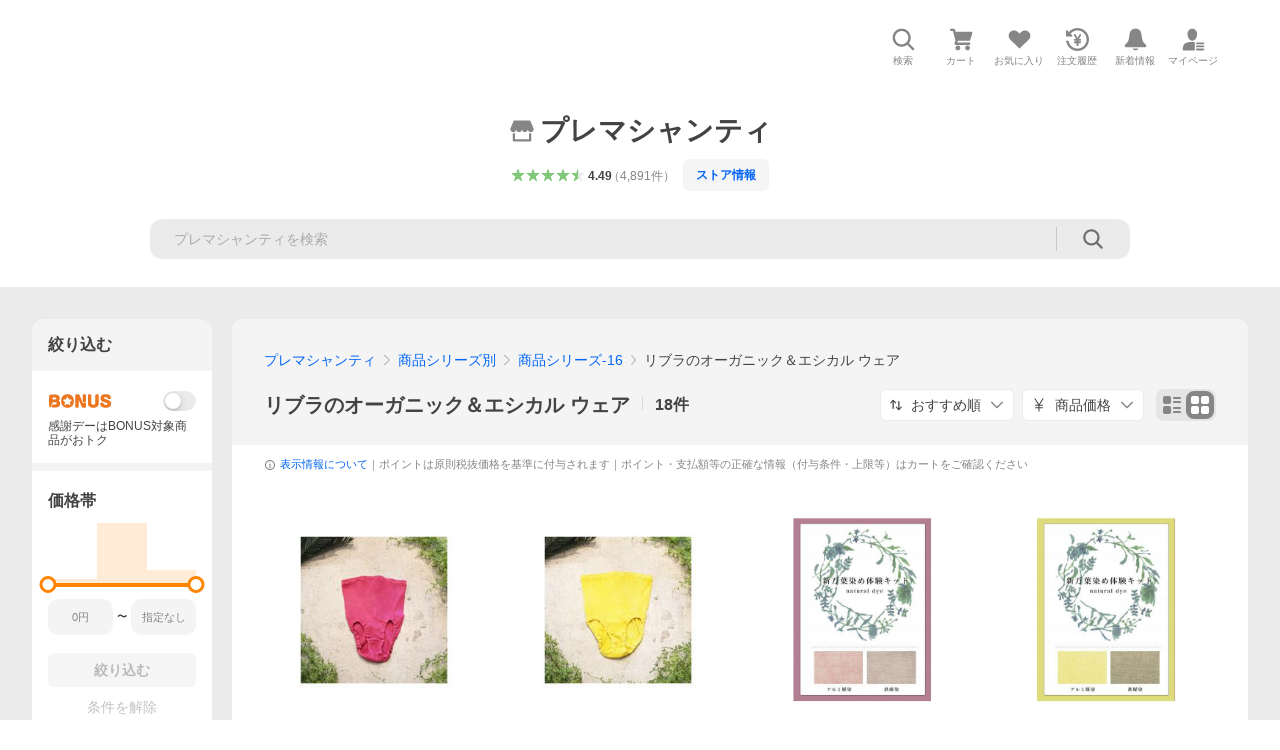

--- FILE ---
content_type: text/javascript; charset=UTF-8
request_url: https://yads.yjtag.yahoo.co.jp/tag?s=13978_583378&fr_id=yads_1128872-0&p_elem=PRMB&u=https%3A%2F%2Fstore.shopping.yahoo.co.jp%2Fprema%2Fa5eaa5d6a5.html&pv_ts=1769078388742&cu=https%3A%2F%2Fstore.shopping.yahoo.co.jp%2Fprema%2Fa5eaa5d6a5.html&suid=7480663f-79b8-4ff6-a1f2-c8f5b9a239a5
body_size: 779
content:
yadsDispatchDeliverProduct({"dsCode":"13978_583378","patternCode":"13978_583378-618502","outputType":"js_frame","targetID":"PRMB","requestID":"3cca47bfbf319cacdf15ba27493573c8","products":[{"adprodsetCode":"13978_583378-618502-654548","adprodType":3,"adTag":"<script onerror='YJ_YADS.passback()' src='https://yads.yjtag.yahoo.co.jp/yda?adprodset=13978_583378-618502-654548&cb=1769078394138&cu=https%3A%2F%2Fstore.shopping.yahoo.co.jp%2Fprema%2Fa5eaa5d6a5.html&p_elem=PRMB&pv_id=3cca47bfbf319cacdf15ba27493573c8&suid=7480663f-79b8-4ff6-a1f2-c8f5b9a239a5&u=https%3A%2F%2Fstore.shopping.yahoo.co.jp%2Fprema%2Fa5eaa5d6a5.html' type='text/javascript'></script>","width":"320","height":"50","iframeFlag":0},{"adprodsetCode":"13978_583378-618502-654549","adprodType":5,"adTag":"<a href=\"https://yahoo.jp/XdAdwI\" target=\"_top\">\n  <img src=\"https://s.yimg.jp/images/listing/deliveryope/jisyakou/202211_donation_320_50.jpg\" width=\"320\" height=\"50\" border=\"0\">\n  </img>\n</a>","width":"320","height":"50"}],"measurable":1,"frameTag":"<div style=\"text-align:center;\"><iframe src=\"https://s.yimg.jp/images/listing/tool/yads/yads-iframe.html?s=13978_583378&fr_id=yads_1128872-0&p_elem=PRMB&u=https%3A%2F%2Fstore.shopping.yahoo.co.jp%2Fprema%2Fa5eaa5d6a5.html&pv_ts=1769078388742&cu=https%3A%2F%2Fstore.shopping.yahoo.co.jp%2Fprema%2Fa5eaa5d6a5.html&suid=7480663f-79b8-4ff6-a1f2-c8f5b9a239a5\" style=\"border:none;clear:both;display:block;margin:auto;overflow:hidden\" allowtransparency=\"true\" data-resize-frame=\"true\" frameborder=\"0\" height=\"50\" id=\"yads_1128872-0\" name=\"yads_1128872-0\" scrolling=\"no\" title=\"Ad Content\" width=\"320\" allow=\"fullscreen; attribution-reporting\" allowfullscreen loading=\"eager\" ></iframe></div>"});